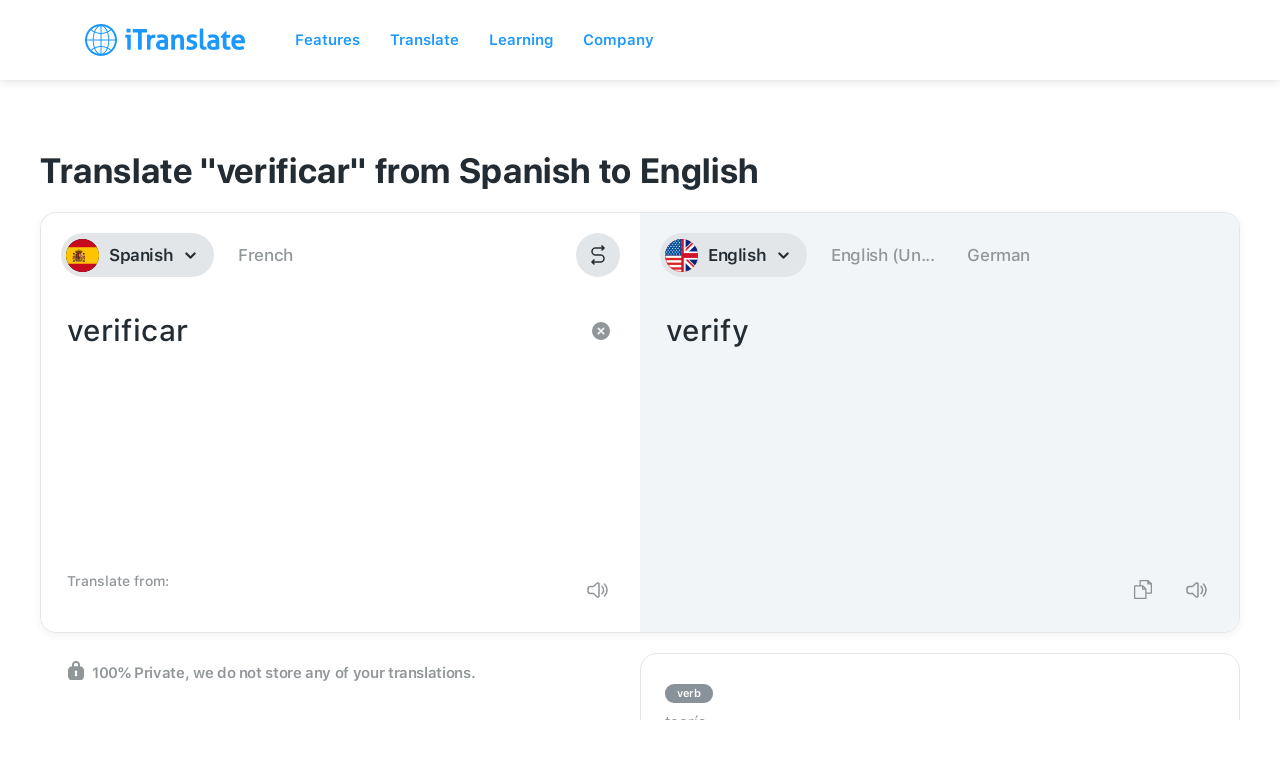

--- FILE ---
content_type: image/svg+xml
request_url: https://itranslate-webapp-production.web.app/images/icon-arrow-down.svg
body_size: -305
content:
<svg width="14" height="8" viewBox="0 0 14 8" fill="none" xmlns="http://www.w3.org/2000/svg">
<path d="M0 1.50933L1.65025 0L7.00233 4.9808L12.3497 0L14 1.50933L7.00233 8L0 1.50933Z" fill="#919699"/>
</svg>
